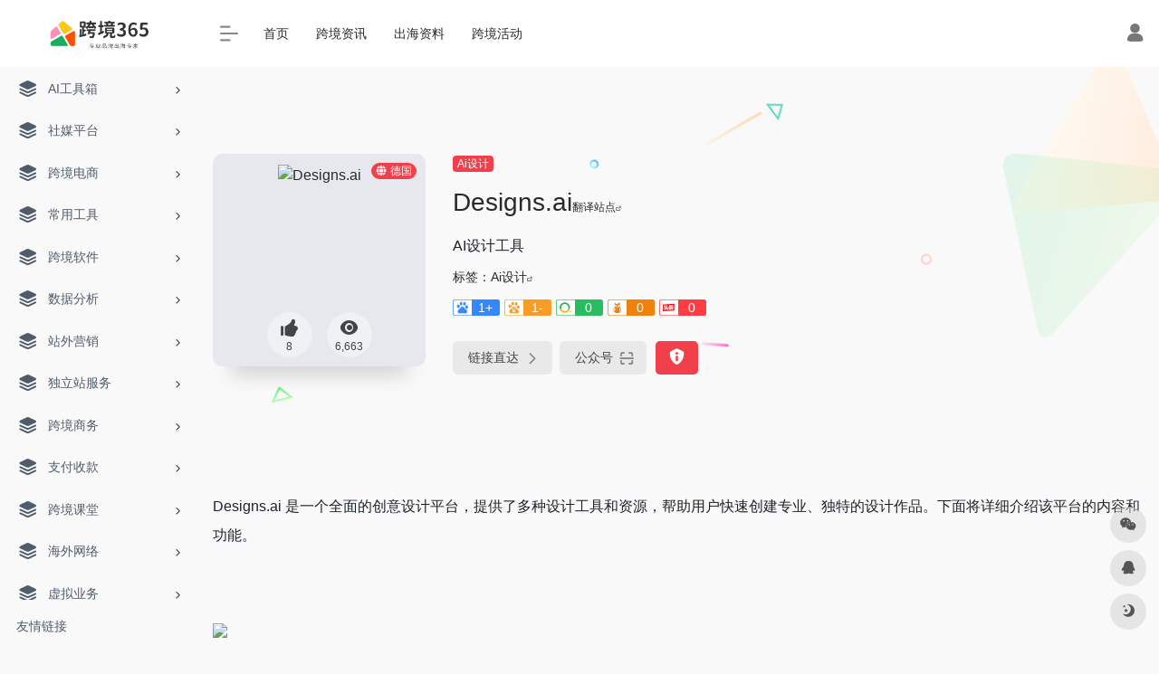

--- FILE ---
content_type: text/html; charset=UTF-8
request_url: https://www.kua365.com/sites/584.html
body_size: 15430
content:
<!DOCTYPE html>
<html dir="ltr" lang="zh-Hans" prefix="og: https://ogp.me/ns#" class="io-grey-mode">
<head> 
<script>
    var default_c = "io-grey-mode";
    var night = document.cookie.replace(/(?:(?:^|.*;\s*)io_night_mode\s*\=\s*([^;]*).*$)|^.*$/, "$1"); 
    try {
        if (night === "0" || (!night && window.matchMedia("(prefers-color-scheme: dark)").matches)) {
            document.documentElement.classList.add("io-black-mode");
            document.documentElement.classList.remove(default_c);
        } else {
            document.documentElement.classList.remove("io-black-mode");
            document.documentElement.classList.add(default_c);
        }
    } catch (_) {}
</script><meta charset="UTF-8">
<meta name="renderer" content="webkit"/>
<meta name="force-rendering" content="webkit"/>
<meta http-equiv="X-UA-Compatible" content="IE=edge, chrome=1">
<meta name="viewport" content="width=device-width, initial-scale=1.0, minimum-scale=1.0, maximum-scale=1.0, user-scalable=no">
<title>Designs.ai | 跨境365</title>
<meta name="theme-color" content="#f9f9f9" />
<meta name="keywords" content="Designs.ai,跨境365" />
<meta name="description" content="AI设计工具" />
<link rel="shortcut icon" href="https://cdn.kua365.com/images/Favicon22.png">
<link rel="apple-touch-icon" href="https://cdn.kua365.com/images/Favicon22.png">
<!--[if IE]><script src="https://www.kua365.com/wp-content/themes/onenav/js/html5.min.js"></script><![endif]-->

		<!-- All in One SEO 4.5.7.2 - aioseo.com -->
		<meta name="description" content="Designs.ai 是一个全面的创意设计平台，提供了多种设计工具和资源，帮助用户快速创建专业、独特的设计作品" />
		<meta name="robots" content="max-image-preview:large" />
		<link rel="canonical" href="https://www.kua365.com/sites/584.html" />
		<meta name="generator" content="All in One SEO (AIOSEO) 4.5.7.2" />
		<meta property="og:locale" content="zh_CN" />
		<meta property="og:site_name" content="跨境365 - 专业品牌出海专家" />
		<meta property="og:type" content="article" />
		<meta property="og:title" content="Designs.ai - 跨境365" />
		<meta property="og:description" content="Designs.ai 是一个全面的创意设计平台，提供了多种设计工具和资源，帮助用户快速创建专业、独特的设计作品" />
		<meta property="og:url" content="https://www.kua365.com/sites/584.html" />
		<meta property="article:published_time" content="2023-08-24T15:30:02+00:00" />
		<meta property="article:modified_time" content="2023-08-24T15:30:02+00:00" />
		<meta name="twitter:card" content="summary_large_image" />
		<meta name="twitter:title" content="Designs.ai - 跨境365" />
		<meta name="twitter:description" content="Designs.ai 是一个全面的创意设计平台，提供了多种设计工具和资源，帮助用户快速创建专业、独特的设计作品" />
		<script type="application/ld+json" class="aioseo-schema">
			{"@context":"https:\/\/schema.org","@graph":[{"@type":"BreadcrumbList","@id":"https:\/\/www.kua365.com\/sites\/584.html#breadcrumblist","itemListElement":[{"@type":"ListItem","@id":"https:\/\/www.kua365.com\/#listItem","position":1,"name":"\u4e3b\u9801","item":"https:\/\/www.kua365.com\/","nextItem":"https:\/\/www.kua365.com\/sites\/584.html#listItem"},{"@type":"ListItem","@id":"https:\/\/www.kua365.com\/sites\/584.html#listItem","position":2,"name":"Designs.ai","previousItem":"https:\/\/www.kua365.com\/#listItem"}]},{"@type":"Organization","@id":"https:\/\/www.kua365.com\/#organization","name":"\u8de8\u5883365","url":"https:\/\/www.kua365.com\/"},{"@type":"Person","@id":"https:\/\/www.kua365.com\/author\/1#author","url":"https:\/\/www.kua365.com\/author\/1","name":"qmzm","image":{"@type":"ImageObject","@id":"https:\/\/www.kua365.com\/sites\/584.html#authorImage","url":"https:\/\/dn-qiniu-avatar.qbox.me\/avatar\/ab4579ec3dc2ca18421b7f01de1f3114?s=96&d=mm&r=g","width":96,"height":96,"caption":"qmzm"}},{"@type":"WebPage","@id":"https:\/\/www.kua365.com\/sites\/584.html#webpage","url":"https:\/\/www.kua365.com\/sites\/584.html","name":"Designs.ai - \u8de8\u5883365","description":"Designs.ai \u662f\u4e00\u4e2a\u5168\u9762\u7684\u521b\u610f\u8bbe\u8ba1\u5e73\u53f0\uff0c\u63d0\u4f9b\u4e86\u591a\u79cd\u8bbe\u8ba1\u5de5\u5177\u548c\u8d44\u6e90\uff0c\u5e2e\u52a9\u7528\u6237\u5feb\u901f\u521b\u5efa\u4e13\u4e1a\u3001\u72ec\u7279\u7684\u8bbe\u8ba1\u4f5c\u54c1","inLanguage":"zh-CN","isPartOf":{"@id":"https:\/\/www.kua365.com\/#website"},"breadcrumb":{"@id":"https:\/\/www.kua365.com\/sites\/584.html#breadcrumblist"},"author":{"@id":"https:\/\/www.kua365.com\/author\/1#author"},"creator":{"@id":"https:\/\/www.kua365.com\/author\/1#author"},"datePublished":"2023-08-24T15:30:02+08:00","dateModified":"2023-08-24T15:30:02+08:00"},{"@type":"WebSite","@id":"https:\/\/www.kua365.com\/#website","url":"https:\/\/www.kua365.com\/","name":"\u8de8\u5883365","description":"\u4e13\u4e1a\u54c1\u724c\u51fa\u6d77\u4e13\u5bb6","inLanguage":"zh-CN","publisher":{"@id":"https:\/\/www.kua365.com\/#organization"}}]}
		</script>
		<!-- All in One SEO -->


<!-- Google Tag Manager for WordPress by gtm4wp.com -->
<script data-cfasync="false" data-pagespeed-no-defer>
	var gtm4wp_datalayer_name = "dataLayer";
	var dataLayer = dataLayer || [];
</script>
<!-- End Google Tag Manager for WordPress by gtm4wp.com --><link rel='dns-prefetch' href='//www.kua365.com' />
<link rel='dns-prefetch' href='//at.alicdn.com' />
<link rel="alternate" title="oEmbed (JSON)" type="application/json+oembed" href="https://www.kua365.com/wp-json/oembed/1.0/embed?url=https%3A%2F%2Fwww.kua365.com%2Fsites%2F584.html" />
<link rel="alternate" title="oEmbed (XML)" type="text/xml+oembed" href="https://www.kua365.com/wp-json/oembed/1.0/embed?url=https%3A%2F%2Fwww.kua365.com%2Fsites%2F584.html&#038;format=xml" />
<style id='wp-img-auto-sizes-contain-inline-css' type='text/css'>
img:is([sizes=auto i],[sizes^="auto," i]){contain-intrinsic-size:3000px 1500px}
/*# sourceURL=wp-img-auto-sizes-contain-inline-css */
</style>
<style id='classic-theme-styles-inline-css' type='text/css'>
/*! This file is auto-generated */
.wp-block-button__link{color:#fff;background-color:#32373c;border-radius:9999px;box-shadow:none;text-decoration:none;padding:calc(.667em + 2px) calc(1.333em + 2px);font-size:1.125em}.wp-block-file__button{background:#32373c;color:#fff;text-decoration:none}
/*# sourceURL=/wp-includes/css/classic-themes.min.css */
</style>
<link rel='stylesheet' id='iconfont-css' href='https://www.kua365.com/wp-content/themes/onenav/css/iconfont.css?ver=4.1602' type='text/css' media='all' />
<link rel='stylesheet' id='iconfont-io-1-css' href='//at.alicdn.com/t/font_1620678_18rbnd2homc.css' type='text/css' media='all' />
<link rel='stylesheet' id='bootstrap-css' href='https://www.kua365.com/wp-content/themes/onenav/css/bootstrap.min.css?ver=4.1602' type='text/css' media='all' />
<link rel='stylesheet' id='lightbox-css' href='https://www.kua365.com/wp-content/themes/onenav/css/jquery.fancybox.min.css?ver=4.1602' type='text/css' media='all' />
<link rel='stylesheet' id='style-css' href='https://www.kua365.com/wp-content/themes/onenav/css/style.min.css?ver=4.1602' type='text/css' media='all' />
<script type="text/javascript" src="https://www.kua365.com/wp-content/themes/onenav/js/jquery.min.js?ver=4.1602" id="jquery-js"></script>
<script type="text/javascript" id="jquery-js-after">
/* <![CDATA[ */
/* <![CDATA[ */ 
        function loadFunc(func) {if (document.all){window.attachEvent("onload",func);}else{window.addEventListener("load",func,false);}}   
        /* ]]]]><![CDATA[> */
//# sourceURL=jquery-js-after
/* ]]> */
</script>

<!-- Google Tag Manager for WordPress by gtm4wp.com -->
<!-- GTM Container placement set to automatic -->
<script data-cfasync="false" data-pagespeed-no-defer>
	var dataLayer_content = {"pagePostType":"sites","pagePostType2":"single-sites","pagePostAuthor":"qmzm"};
	dataLayer.push( dataLayer_content );
</script>
<script data-cfasync="false">
(function(w,d,s,l,i){w[l]=w[l]||[];w[l].push({'gtm.start':
new Date().getTime(),event:'gtm.js'});var f=d.getElementsByTagName(s)[0],
j=d.createElement(s),dl=l!='dataLayer'?'&l='+l:'';j.async=true;j.src=
'//www.googletagmanager.com/gtm.js?id='+i+dl;f.parentNode.insertBefore(j,f);
})(window,document,'script','dataLayer','GTM-WGS43CMM');
</script>
<!-- End Google Tag Manager for WordPress by gtm4wp.com --><style>.customize-width{max-width:1900px}.sidebar-nav{width:220px}@media (min-width: 768px){.main-content{margin-left:220px;}.main-content .page-header{left:220px;}}</style><!-- 自定义代码 -->
<!-- end 自定义代码 -->
</head> 
<body class="wp-singular sites-template-default single single-sites postid-584 wp-theme-onenav sidebar_no sites">
        <div id="sidebar" class="sticky sidebar-nav fade">
            <div class="modal-dialog h-100  sidebar-nav-inner">
                <div class="sidebar-logo border-bottom border-color">
                    <!-- logo -->
                    <div class="logo overflow-hidden">
                                                <a href="https://www.kua365.com" class="logo-expanded">
                            <img src="https://www.kua365.com/wp-content/uploads/2023/08/logo-02.png" height="40" class="logo-light" alt="跨境365">
                            <img src="https://www.kua365.com/wp-content/uploads/2023/08/logo-02.png" height="40" class="logo-dark d-none" alt="跨境365">
                        </a>
                        <a href="https://www.kua365.com" class="logo-collapsed">
                            <img src="https://cdn.kua365.com/images/Favicon22.png" height="40" class="logo-light" alt="跨境365">
                            <img src="https://cdn.kua365.com/images/Favicon22.png" height="40" class="logo-dark d-none" alt="跨境365">
                        </a>
                    </div>
                    <!-- logo end -->
                </div>
                <div class="sidebar-menu flex-fill">
                    <div class="sidebar-scroll" >
                        <div class="sidebar-menu-inner">
                            <ul> 
                                                                                                        <li class="sidebar-item">
                                                                                        <a href="https://www.kua365.com/#term-71" class="" data-change="https://www.kua365.com/#term-71">
                                                <i class="iconfont icon-category icon-fw icon-lg"></i>
                                                <span>AI工具箱</span>
                                            </a>
                                            <i class="iconfont icon-arrow-r-m sidebar-more text-sm"></i>
                                            <ul >
                                             
                                                <li>
                                                    <a href="https://www.kua365.com/#term-71-44" class=""><span>常用Ai工具</span></a>
                                                </li>
                                             
                                                <li>
                                                    <a href="https://www.kua365.com/#term-71-48" class=""><span>Ai PPT</span></a>
                                                </li>
                                             
                                                <li>
                                                    <a href="https://www.kua365.com/#term-71-45" class=""><span>Ai写作</span></a>
                                                </li>
                                             
                                                <li>
                                                    <a href="https://www.kua365.com/#term-71-50" class=""><span>Ai对话</span></a>
                                                </li>
                                             
                                                <li>
                                                    <a href="https://www.kua365.com/#term-71-47" class=""><span>Ai插画</span></a>
                                                </li>
                                             
                                                <li>
                                                    <a href="https://www.kua365.com/#term-71-51" class=""><span>Ai文档</span></a>
                                                </li>
                                             
                                                <li>
                                                    <a href="https://www.kua365.com/#term-71-52" class=""><span>Ai表格</span></a>
                                                </li>
                                             
                                                <li>
                                                    <a href="https://www.kua365.com/#term-71-46" class=""><span>Ai视频</span></a>
                                                </li>
                                             
                                                <li>
                                                    <a href="https://www.kua365.com/#term-71-53" class=""><span>Ai设计</span></a>
                                                </li>
                                             
                                                <li>
                                                    <a href="https://www.kua365.com/#term-71-49" class=""><span>Ai音频</span></a>
                                                </li>
                                                                                        </ul>
                                        </li>
                                                                        <li class="sidebar-item">
                                                                                        <a href="https://www.kua365.com/#term-72" class="" data-change="https://www.kua365.com/#term-72">
                                                <i class="iconfont icon-category icon-fw icon-lg"></i>
                                                <span>社媒平台</span>
                                            </a>
                                            <i class="iconfont icon-arrow-r-m sidebar-more text-sm"></i>
                                            <ul >
                                             
                                                <li>
                                                    <a href="https://www.kua365.com/#term-72-34" class=""><span>Facebook</span></a>
                                                </li>
                                             
                                                <li>
                                                    <a href="https://www.kua365.com/#term-72-36" class=""><span>Google</span></a>
                                                </li>
                                             
                                                <li>
                                                    <a href="https://www.kua365.com/#term-72-35" class=""><span>Shopify</span></a>
                                                </li>
                                             
                                                <li>
                                                    <a href="https://www.kua365.com/#term-72-37" class=""><span>Tiktok</span></a>
                                                </li>
                                             
                                                <li>
                                                    <a href="https://www.kua365.com/#term-72-38" class=""><span>社交媒体</span></a>
                                                </li>
                                                                                        </ul>
                                        </li>
                                                                        <li class="sidebar-item">
                                                                                        <a href="https://www.kua365.com/#term-73" class="" data-change="https://www.kua365.com/#term-73">
                                                <i class="iconfont icon-category icon-fw icon-lg"></i>
                                                <span>跨境电商</span>
                                            </a>
                                            <i class="iconfont icon-arrow-r-m sidebar-more text-sm"></i>
                                            <ul >
                                             
                                                <li>
                                                    <a href="https://www.kua365.com/#term-73-5" class=""><span>亚马逊站点</span></a>
                                                </li>
                                             
                                                <li>
                                                    <a href="https://www.kua365.com/#term-73-9" class=""><span>东南亚</span></a>
                                                </li>
                                             
                                                <li>
                                                    <a href="https://www.kua365.com/#term-73-12" class=""><span>中东</span></a>
                                                </li>
                                             
                                                <li>
                                                    <a href="https://www.kua365.com/#term-73-11" class=""><span>俄罗斯</span></a>
                                                </li>
                                             
                                                <li>
                                                    <a href="https://www.kua365.com/#term-73-6" class=""><span>北美</span></a>
                                                </li>
                                             
                                                <li>
                                                    <a href="https://www.kua365.com/#term-73-13" class=""><span>印度</span></a>
                                                </li>
                                             
                                                <li>
                                                    <a href="https://www.kua365.com/#term-73-10" class=""><span>拉美</span></a>
                                                </li>
                                             
                                                <li>
                                                    <a href="https://www.kua365.com/#term-73-8" class=""><span>日韩</span></a>
                                                </li>
                                             
                                                <li>
                                                    <a href="https://www.kua365.com/#term-73-7" class=""><span>欧洲</span></a>
                                                </li>
                                             
                                                <li>
                                                    <a href="https://www.kua365.com/#term-73-14" class=""><span>澳洲</span></a>
                                                </li>
                                             
                                                <li>
                                                    <a href="https://www.kua365.com/#term-73-15" class=""><span>非洲</span></a>
                                                </li>
                                             
                                                <li>
                                                    <a href="https://www.kua365.com/#term-73-16" class=""><span>其他平台</span></a>
                                                </li>
                                                                                        </ul>
                                        </li>
                                                                        <li class="sidebar-item">
                                                                                        <a href="https://www.kua365.com/#term-74" class="" data-change="https://www.kua365.com/#term-74">
                                                <i class="iconfont icon-category icon-fw icon-lg"></i>
                                                <span>常用工具</span>
                                            </a>
                                            <i class="iconfont icon-arrow-r-m sidebar-more text-sm"></i>
                                            <ul >
                                             
                                                <li>
                                                    <a href="https://www.kua365.com/#term-74-1" class=""><span>常用工具</span></a>
                                                </li>
                                             
                                                <li>
                                                    <a href="https://www.kua365.com/#term-74-2" class=""><span>视频工具</span></a>
                                                </li>
                                             
                                                <li>
                                                    <a href="https://www.kua365.com/#term-74-3" class=""><span>图片工具</span></a>
                                                </li>
                                             
                                                <li>
                                                    <a href="https://www.kua365.com/#term-74-4" class=""><span>相关插件</span></a>
                                                </li>
                                                                                        </ul>
                                        </li>
                                                                        <li class="sidebar-item">
                                                                                        <a href="https://www.kua365.com/#term-75" class="" data-change="https://www.kua365.com/#term-75">
                                                <i class="iconfont icon-category icon-fw icon-lg"></i>
                                                <span>跨境软件</span>
                                            </a>
                                            <i class="iconfont icon-arrow-r-m sidebar-more text-sm"></i>
                                            <ul >
                                             
                                                <li>
                                                    <a href="https://www.kua365.com/#term-75-17" class=""><span>综合软件</span></a>
                                                </li>
                                             
                                                <li>
                                                    <a href="https://www.kua365.com/#term-75-18" class=""><span>跨境ERP</span></a>
                                                </li>
                                                                                        </ul>
                                        </li>
                                                                        <li class="sidebar-item">
                                                                                        <a href="https://www.kua365.com/#term-76" class="" data-change="https://www.kua365.com/#term-76">
                                                <i class="iconfont icon-category icon-fw icon-lg"></i>
                                                <span>数据分析</span>
                                            </a>
                                            <i class="iconfont icon-arrow-r-m sidebar-more text-sm"></i>
                                            <ul >
                                             
                                                <li>
                                                    <a href="https://www.kua365.com/#term-76-19" class=""><span>关键词工具</span></a>
                                                </li>
                                             
                                                <li>
                                                    <a href="https://www.kua365.com/#term-76-20" class=""><span>选品工具</span></a>
                                                </li>
                                             
                                                <li>
                                                    <a href="https://www.kua365.com/#term-76-21" class=""><span>账号分析工具</span></a>
                                                </li>
                                             
                                                <li>
                                                    <a href="https://www.kua365.com/#term-76-22" class=""><span>网站数据分析</span></a>
                                                </li>
                                                                                        </ul>
                                        </li>
                                                                        <li class="sidebar-item">
                                                                                        <a href="https://www.kua365.com/#term-77" class="" data-change="https://www.kua365.com/#term-77">
                                                <i class="iconfont icon-category icon-fw icon-lg"></i>
                                                <span>站外营销</span>
                                            </a>
                                            <i class="iconfont icon-arrow-r-m sidebar-more text-sm"></i>
                                            <ul >
                                             
                                                <li>
                                                    <a href="https://www.kua365.com/#term-77-24" class=""><span>社交媒体</span></a>
                                                </li>
                                             
                                                <li>
                                                    <a href="https://www.kua365.com/#term-77-23" class=""><span>站外推广</span></a>
                                                </li>
                                             
                                                <li>
                                                    <a href="https://www.kua365.com/#term-77-26" class=""><span>邮件营销</span></a>
                                                </li>
                                             
                                                <li>
                                                    <a href="https://www.kua365.com/#term-77-25" class=""><span>网红营销</span></a>
                                                </li>
                                             
                                                <li>
                                                    <a href="https://www.kua365.com/#term-77-28" class=""><span>评价工具</span></a>
                                                </li>
                                                                                        </ul>
                                        </li>
                                                                        <li class="sidebar-item">
                                                                                        <a href="https://www.kua365.com/#term-84" class="" data-change="https://www.kua365.com/#term-84">
                                                <i class="iconfont icon-category icon-fw icon-lg"></i>
                                                <span>独立站服务</span>
                                            </a>
                                            <i class="iconfont icon-arrow-r-m sidebar-more text-sm"></i>
                                            <ul >
                                             
                                                <li>
                                                    <a href="https://www.kua365.com/#term-84-59" class=""><span>域名注册</span></a>
                                                </li>
                                             
                                                <li>
                                                    <a href="https://www.kua365.com/#term-84-27" class=""><span>SEO工具</span></a>
                                                </li>
                                                                                        </ul>
                                        </li>
                                                                        <li class="sidebar-item">
                                                                                        <a href="https://www.kua365.com/#term-78" class="" data-change="https://www.kua365.com/#term-78">
                                                <i class="iconfont icon-category icon-fw icon-lg"></i>
                                                <span>跨境商务</span>
                                            </a>
                                            <i class="iconfont icon-arrow-r-m sidebar-more text-sm"></i>
                                            <ul >
                                             
                                                <li>
                                                    <a href="https://www.kua365.com/#term-78-29" class=""><span>广告代理</span></a>
                                                </li>
                                             
                                                <li>
                                                    <a href="https://www.kua365.com/#term-78-31" class=""><span>商标专利</span></a>
                                                </li>
                                             
                                                <li>
                                                    <a href="https://www.kua365.com/#term-78-30" class=""><span>货代物流</span></a>
                                                </li>
                                             
                                                <li>
                                                    <a href="https://www.kua365.com/#term-78-32" class=""><span>知识产权</span></a>
                                                </li>
                                                                                        </ul>
                                        </li>
                                                                        <li class="sidebar-item">
                                                                                        <a href="https://www.kua365.com/#term-79" class="" data-change="https://www.kua365.com/#term-79">
                                                <i class="iconfont icon-category icon-fw icon-lg"></i>
                                                <span>支付收款</span>
                                            </a>
                                            <i class="iconfont icon-arrow-r-m sidebar-more text-sm"></i>
                                            <ul >
                                             
                                                <li>
                                                    <a href="https://www.kua365.com/#term-79-39" class=""><span>跨境收款</span></a>
                                                </li>
                                             
                                                <li>
                                                    <a href="https://www.kua365.com/#term-79-40" class=""><span>海外虚拟卡</span></a>
                                                </li>
                                                                                        </ul>
                                        </li>
                                                                        <li class="sidebar-item">
                                                                                        <a href="https://www.kua365.com/#term-80" class="" data-change="https://www.kua365.com/#term-80">
                                                <i class="iconfont icon-category icon-fw icon-lg"></i>
                                                <span>跨境课堂</span>
                                            </a>
                                            <i class="iconfont icon-arrow-r-m sidebar-more text-sm"></i>
                                            <ul >
                                             
                                                <li>
                                                    <a href="https://www.kua365.com/#term-80-41" class=""><span>培训服务</span></a>
                                                </li>
                                             
                                                <li>
                                                    <a href="https://www.kua365.com/#term-80-42" class=""><span>官方专区</span></a>
                                                </li>
                                             
                                                <li>
                                                    <a href="https://www.kua365.com/#term-80-43" class=""><span>代理运营</span></a>
                                                </li>
                                                                                        </ul>
                                        </li>
                                                                        <li class="sidebar-item">
                                                                                        <a href="https://www.kua365.com/#term-81" class="" data-change="https://www.kua365.com/#term-81">
                                                <i class="iconfont icon-category icon-fw icon-lg"></i>
                                                <span>海外网络</span>
                                            </a>
                                            <i class="iconfont icon-arrow-r-m sidebar-more text-sm"></i>
                                            <ul >
                                             
                                                <li>
                                                    <a href="https://www.kua365.com/#term-81-55" class=""><span>国内代理IP</span></a>
                                                </li>
                                             
                                                <li>
                                                    <a href="https://www.kua365.com/#term-81-54" class=""><span>海外代理IP</span></a>
                                                </li>
                                             
                                                <li>
                                                    <a href="https://www.kua365.com/#term-81-57" class=""><span>国内VPS</span></a>
                                                </li>
                                             
                                                <li>
                                                    <a href="https://www.kua365.com/#term-81-56" class=""><span>国外vps</span></a>
                                                </li>
                                             
                                                <li>
                                                    <a href="https://www.kua365.com/#term-81-60" class=""><span>指纹浏览器</span></a>
                                                </li>
                                             
                                                <li>
                                                    <a href="https://www.kua365.com/#term-81-58" class=""><span>网络加速器</span></a>
                                                </li>
                                                                                        </ul>
                                        </li>
                                                                        <li class="sidebar-item">
                                                                                        <a href="https://www.kua365.com/#term-82" class="" data-change="https://www.kua365.com/#term-82">
                                                <i class="iconfont icon-category icon-fw icon-lg"></i>
                                                <span>虚拟业务</span>
                                            </a>
                                            <i class="iconfont icon-arrow-r-m sidebar-more text-sm"></i>
                                            <ul >
                                             
                                                <li>
                                                    <a href="https://www.kua365.com/#term-82-61" class=""><span>短信接码</span></a>
                                                </li>
                                             
                                                <li>
                                                    <a href="https://www.kua365.com/#term-82-63" class=""><span>虚拟资料</span></a>
                                                </li>
                                             
                                                <li>
                                                    <a href="https://www.kua365.com/#term-82-62" class=""><span>虚拟邮箱</span></a>
                                                </li>
                                             
                                                <li>
                                                    <a href="https://www.kua365.com/#term-82-64" class=""><span>账号业务</span></a>
                                                </li>
                                             
                                                <li>
                                                    <a href="https://www.kua365.com/#term-82-65" class=""><span>涨粉平台</span></a>
                                                </li>
                                                                                        </ul>
                                        </li>
                                                                        <li class="sidebar-item">
                                                                                        <a href="https://www.kua365.com/#term-83" class="" data-change="https://www.kua365.com/#term-83">
                                                <i class="iconfont icon-category icon-fw icon-lg"></i>
                                                <span>内容制作</span>
                                            </a>
                                            <i class="iconfont icon-arrow-r-m sidebar-more text-sm"></i>
                                            <ul >
                                             
                                                <li>
                                                    <a href="https://www.kua365.com/#term-83-66" class=""><span>文案工具</span></a>
                                                </li>
                                             
                                                <li>
                                                    <a href="https://www.kua365.com/#term-83-67" class=""><span>在线图床</span></a>
                                                </li>
                                             
                                                <li>
                                                    <a href="https://www.kua365.com/#term-83-68" class=""><span>素材网站</span></a>
                                                </li>
                                             
                                                <li>
                                                    <a href="https://www.kua365.com/#term-83-69" class=""><span>视频下载</span></a>
                                                </li>
                                                                                        </ul>
                                        </li>
                                 
                            </ul>
                        </div>
                    </div>
                </div>
                <div class="border-top py-2 border-color">
                    <div class="flex-bottom">
                        <ul> 
                            <div class="menu"><ul>
<li class="page_item page-item-884"><a href="https://www.kua365.com/links">友情链接</a></li>
</ul></div>
 
                        </ul>
                    </div>
                </div>
            </div>
        </div>
        <div class="main-content flex-fill">    <div class=" header-nav">
        <div id="header" class="page-header sticky">
            <div class="navbar navbar-expand-md">
                <div class="container-fluid p-0 position-relative">
                    <div class="position-absolute w-100 text-center">
                        <a href="https://www.kua365.com" class="navbar-brand d-md-none m-0" title="跨境365">
                            <img src="https://www.kua365.com/wp-content/uploads/2023/08/logo-02.png" class="logo-light" alt="跨境365" height="30">
                            <img src="https://www.kua365.com/wp-content/uploads/2023/08/logo-02.png" class="logo-dark d-none" alt="跨境365" height="30">
                        </a>
                    </div>
                    <div class="nav-item d-md-none mobile-menu py-2 position-relative"><a href="javascript:" id="sidebar-switch" data-toggle="modal" data-target="#sidebar"><i class="iconfont icon-classification icon-lg"></i></a></div>                    <div class="collapse navbar-collapse order-2 order-md-1">
                        <div class="header-mini-btn">
                            <label>
                                <input id="mini-button" type="checkbox" checked="checked">
                                <svg viewBox="0 0 100 100" xmlns="http://www.w3.org/2000/svg"> 
                                    <path class="line--1" d="M0 40h62c18 0 18-20-17 5L31 55"></path>
                                    <path class="line--2" d="M0 50h80"></path>
                                    <path class="line--3" d="M0 60h62c18 0 18 20-17-5L31 45"></path>
                                </svg>
                            </label>
                        
                        </div>
                                                <ul class="navbar-nav navbar-top site-menu mr-4">
                            <li id="menu-item-873" class="menu-item menu-item-type-custom menu-item-object-custom menu-item-home menu-item-873"><a href="https://www.kua365.com/">首页</a></li>
<li id="menu-item-876" class="menu-item menu-item-type-taxonomy menu-item-object-category menu-item-876"><a href="https://www.kua365.com/cross-border-info">跨境资讯</a></li>
<li id="menu-item-874" class="menu-item menu-item-type-taxonomy menu-item-object-category menu-item-874"><a href="https://www.kua365.com/sea-data">出海资料</a></li>
<li id="menu-item-875" class="menu-item menu-item-type-taxonomy menu-item-object-category menu-item-875"><a href="https://www.kua365.com/cross-border-activity">跨境活动</a></li>
 
                        </ul>
                    </div>
                    <ul class="nav navbar-menu text-xs order-1 order-md-2 position-relative">
                                                                            <li class="nav-login ml-3 ml-md-4">
                                <a href="https://www.kua365.com/wp-login.php?redirect_to=https%3A%2F%2Fwww.kua365.com%2Fsites%2F584.html" title="登录"><i class="iconfont icon-user icon-lg"></i></a>
                            </li>
                                                                                            </ul>
                </div>
            </div>
        </div>
        <div class="placeholder"></div>
            </div>
  <div id="content" class="container my-4 my-md-5">
    <div class="background-fx"><img src="https://www.kua365.com/wp-content/themes/onenav/images/fx/shape-01.svg" class="shape-01"><img src="https://www.kua365.com/wp-content/themes/onenav/images/fx/shape-02.svg" class="shape-02"><img src="https://www.kua365.com/wp-content/themes/onenav/images/fx/shape-03.svg" class="shape-03"><img src="https://www.kua365.com/wp-content/themes/onenav/images/fx/shape-04.svg" class="shape-04"><img src="https://www.kua365.com/wp-content/themes/onenav/images/fx/shape-05.svg" class="shape-05"><img src="https://www.kua365.com/wp-content/themes/onenav/images/fx/shape-06.svg" class="shape-06"><img src="https://www.kua365.com/wp-content/themes/onenav/images/fx/shape-07.svg" class="shape-07"><img src="https://www.kua365.com/wp-content/themes/onenav/images/fx/shape-08.svg" class="shape-08"><img src="https://www.kua365.com/wp-content/themes/onenav/images/fx/shape-09.svg" class="shape-09"><img src="https://www.kua365.com/wp-content/themes/onenav/images/fx/shape-10.svg" class="shape-10"><img src="https://www.kua365.com/wp-content/themes/onenav/images/fx/shape-11.svg" class="shape-11"></div><div class="row site-content py-4 py-md-5 mb-xl-5 mb-0 mx-xxxl-n5"><!-- 网址信息 --><div class="col-12 col-sm-5 col-md-4 col-lg-3"><div class="siteico"><div class="blur blur-layer" style="background: transparent url(https://cdn.kua365.com/attach/2023/07/20230701/bf83588892b2e445858bbec146bdbb06.png) no-repeat center center;-webkit-background-size: cover;-moz-background-size: cover;-o-background-size: cover;background-size: cover;animation: rotate 30s linear infinite;"></div><img class="img-cover lazy unfancybox" src="https://www.kua365.com/wp-content/themes/onenav/images/t.png" data-src="https://cdn.kua365.com/attach/2023/07/20230701/bf83588892b2e445858bbec146bdbb06.png"  height="auto" width="auto"  alt="Designs.ai"><div id="country" class="text-xs custom-piece_c_b country-piece loadcountry"><i class="iconfont icon-globe mr-1"></i>德国</div><div class="tool-actions text-center mt-md-4">
                <a href="javascript:;" data-action="post_like" data-id="584" class=" btn btn-like btn-icon btn-light rounded-circle p-2 mx-3 mx-md-2 " data-toggle="tooltip" data-placement="top" title="点赞">
                <span class="flex-column text-height-xs">
                    <i class="icon-lg iconfont icon-like"></i>
                    <small class="like-count text-xs mt-1">8</small>
                </span>
                </a><a href="javascript:;" class="btn-share-toggler btn btn-icon btn-light rounded-circle p-2 mx-3 mx-md-2" data-toggle="tooltip" data-placement="top" title="浏览"><span class="flex-column text-height-xs"><i class="icon-lg iconfont icon-chakan"></i><small class="share-count text-xs mt-1">6,663</small></span></a></div></div></div><div class="col mt-4 mt-sm-0"><div class="site-body text-sm"><a class='btn-cat custom_btn-d mr-1' href='https://www.kua365.com/favorites/category-fav-61'>Ai设计</a><h1 class="site-name h3 my-3">Designs.ai<a class="text-xs" href="//fanyi.baidu.com/transpage?query=designs.ai&from=auto&to=zh&source=url&render=1" target="_blank" rel="nofollow noopener noreferrer">翻译站点<i class="iconfont icon-wailian text-ss"></i></a></h1><div class="mt-2"><p class="mb-2">AI设计工具</p>标签：<span class="mr-2"><a href="https://www.kua365.com/favorites/category-fav-61" rel="tag">Ai设计</a><i class="iconfont icon-wailian text-ss"></i></span><div class="mt-2 sites-seo-load" data-url="designs.ai" data-go_to="https://www.kua365.com/go/?url=aHR0cHM6Ly9zZW8uNTExOC5jb20vZGVzaWducy5haT90PXlkbQ%3D%3D"><span class="sites-weight loading"></span><span class="sites-weight loading"></span><span class="sites-weight loading"></span><span class="sites-weight loading"></span><span class="sites-weight loading"></span></div><div class="site-go mt-3"><div id="security_check_img"></div><span class="site-go-url"><a href="https://designs.ai/" title="Designs.ai" target="_blank" class="btn btn-arrow mr-2"><span>链接直达<i class="iconfont icon-arrow-r-m"></i></span></a></span><a href="javascript:" class="btn btn-arrow qr-img"  data-toggle="tooltip" data-placement="bottom" data-html="true" title="<img src='https://api.qrserver.com/v1/create-qr-code/?size=200%C3%97200&margin=10&data=https://designs.ai/' width='150'>"><span>公众号<i class="iconfont icon-qr-sweep"></i></span></a><a href="javascript:" class="btn btn-danger qr-img tooltip-toggle rounded-lg" data-post_id="584" data-toggle="modal" data-placement="top" data-target="#report-sites-modal" title="反馈"><i class="iconfont icon-statement icon-lg"></i></a></div></div></div></div><!-- 网址信息 end --></div>    <main class="content" role="main">
        <div class="content-wrap">
            <div class="content-layout">
                    <div class="panel site-content card transparent"> 
        <div class="card-body p-0">
            <div class="apd-bg">
                            </div> 
            <div class="panel-body single my-4 ">
                <p><!-- wp:paragraph --></p>
<p>
Designs.ai 是一个全面的创意设计平台，提供了多种设计工具和资源，帮助用户快速创建专业、独特的设计作品。下面将详细介绍该平台的内容和功能。</p>
<p><!-- /wp:paragraph --><br />
<!-- wp:paragraph --></p>
<p>
 <img src=https://cdn.kua365.com/attach/2023/07/20230727/22ddc81b9af292a626220d2d096e7333.jpg data-local-url=/uploads/attach/2023/07/20230727/22ddc81b9af292a626220d2d096e7333.jpg/></p>
<p><!-- /wp:paragraph --><br />
<!-- wp:paragraph --></p>
<p>
1. AI设计工具：</p>
<p><!-- /wp:paragraph --><br />
<!-- wp:paragraph --></p>
<p>
Designs.ai提供了多种基于人工智能的设计工具，包括Logo Maker、Video Maker、Mockup Maker、Social Media Post Maker等。这些工具通过智能算法和预设模板，帮助用户快速创建专业水平的设计作品。用户只需输入少量的信息和要求，工具就能够自动生成符合要求的设计作品，无需专业设计技能。 </p>
<p><!-- /wp:paragraph --><br />
<!-- wp:paragraph --></p>
<p>
2. 设计资源库：</p>
<p><!-- /wp:paragraph --><br />
<!-- wp:paragraph --></p>
<p>
Designs.ai拥有庞大的设计资源库，包括高质量的矢量图形、图标、照片、字体和模板等。用户可以在资源库中搜索并下载所需的设计素材，用于自己的设计项目。资源库中的素材经过精心挑选和分类，覆盖了各种不同的主题和风格，满足用户的多样化需求。 </p>
<p><!-- /wp:paragraph --><br />
<!-- wp:paragraph --></p>
<p>
3. 品牌管理：</p>
<p><!-- /wp:paragraph --><br />
<!-- wp:paragraph --></p>
<p>
Designs.ai提供了品牌管理的功能，帮助用户建立和维护品牌的一致性和识别度。用户可以创建自己的品牌资料，包括品牌名称、标志、配色方案等，以及应用于不同设计项目的品牌指南。通过品牌管理功能，用户可以确保所有设计作品都符合品牌形象和风格。 </p>
<p><!-- /wp:paragraph --><br />
<!-- wp:paragraph --></p>
<p>
4. 协作和分享：</p>
<p><!-- /wp:paragraph --><br />
<!-- wp:paragraph --></p>
<p>
Designs.ai允许用户进行协作和分享设计作品。用户可以邀请团队成员或客户参与设计项目，共同编辑和评论设计作品。同时，用户还可以将设计作品分享给其他人，通过生成链接或下载文件的方式，方便他们查看和使用设计作品。 </p>
<p><!-- /wp:paragraph --><br />
<!-- wp:paragraph --></p>
<p>
5. 设计项目管理：</p>
<p><!-- /wp:paragraph --><br />
<!-- wp:paragraph --></p>
<p>
Designs.ai提供了设计项目管理的功能，帮助用户组织和管理自己的设计作品。用户可以创建项目文件夹，将相关的设计作品整理在一起，方便查找和管理。同时，用户还可以添加标签和注释，对设计作品进行分类和描述，提高工作效率。 </p>
<p><!-- /wp:paragraph --><br />
<!-- wp:paragraph --></p>
<p>
6. 设计教育和灵感：</p>
<p><!-- /wp:paragraph --><br />
<!-- wp:paragraph --></p>
<p>
Designs.ai还提供了设计教育和灵感的资源。用户可以学习关于设计原则、创意思维和设计技巧的知识，提升自己的设计能力和创作水平。同时，平台还提供了设计灵感和案例分享，帮助用户发现新的设计趋势和创意思路。 </p>
<p><!-- /wp:paragraph --><br />
<!-- wp:paragraph --></p>
<p>
总结：</p>
<p><!-- /wp:paragraph --><br />
<!-- wp:paragraph --></p>
<p>
Designs.ai是一个全面的创意设计平台，提供了AI设计工具、设计资源库、品牌管理、协作和分享、设计项目管理以及设计教育和灵感等功能。通过使用Designs.ai，用户可以快速创建专业、独特的设计作品，满足自己的品牌需求。无论是初创企业还是中小型企业，都可以从Designs.ai中获得高质量的设计作品，并建立和维护品牌的一致性和识别度。此外，平台还提供了设计资源库和设计教育资源，帮助用户获取所需的设计素材和知识，提升自己的设计能力和创作水平。</p>
<p><!-- /wp:paragraph --><br />
<!-- wp:paragraph --></p>
<p><!-- /wp:paragraph --></p>
            </div>
        </div>
    </div>
                    <h2 class="text-gray text-lg my-4"><i class="site-tag iconfont icon-tag icon-lg mr-1" ></i>相关导航</h2>
                <div class="row mb-n4"> 
                                    <div class="url-card  col-sm-6 col-md-4 wechat">
                
        <div class="url-body default ">    
            <a href="https://www.kua365.com/sites/579.html" target="_blank"  data-id="579" data-url="https://huemint.com/brand-intersection" class="card no-c  mb-4 site-579" data-toggle="tooltip" data-placement="bottom" data-html="true" title="<img src='https://api.qrserver.com/v1/create-qr-code/?size=200%C3%97200&margin=10&data=https://huemint.com/brand-intersection/' width='128'>">
                <div class="card-body url-content d-flex align-items-center"> 
                                        <div class="url-img rounded-circle mr-2 d-flex align-items-center justify-content-center">
                        <img class=" lazy unfancybox" src="https://www.kua365.com/wp-content/themes/onenav/images/favicon.png" data-src="https://cdn.kua365.com/attach/2023/07/20230701/82a7d8cb82d688da9d2be8f87eece4fc.png"  height="auto" width="auto"  alt="Huemint"> 
                    </div>
                                        <div class="url-info flex-fill">
                        <div class="text-sm overflowClip_1">
                        <strong>Huemint</strong>
                        </div>
                        <p class="overflowClip_1 m-0 text-muted text-xs">推荐！用AI自定义和谐配色</p>
                    </div>
                </div> 
            </a> 
                        <a href="https://huemint.com/brand-intersection/" target="_blank" rel="external nofollow noopener" title="直达" class="togo text-center text-muted is-views" data-id="579" data-toggle="tooltip" data-placement="right"><i class="iconfont icon-goto"></i></a>
                    </div>
                </div>
                            <div class="url-card  col-sm-6 col-md-4 wechat">
                
        <div class="url-body default ">    
            <a href="https://www.kua365.com/sites/573.html" target="_blank"  data-id="573" data-url="https://uizard.io/autodesigner" class="card no-c  mb-4 site-573" data-toggle="tooltip" data-placement="bottom" data-html="true" title="<img src='https://api.qrserver.com/v1/create-qr-code/?size=200%C3%97200&margin=10&data=https://uizard.io/autodesigner/' width='128'>">
                <div class="card-body url-content d-flex align-items-center"> 
                                        <div class="url-img rounded-circle mr-2 d-flex align-items-center justify-content-center">
                        <img class=" lazy unfancybox" src="https://www.kua365.com/wp-content/themes/onenav/images/favicon.png" data-src="https://cdn.kua365.com/attach/2023/07/20230701/3f83750f0cc69bc26b5ec4063571279b.png"  height="auto" width="auto"  alt="Uizard"> 
                    </div>
                                        <div class="url-info flex-fill">
                        <div class="text-sm overflowClip_1">
                        <strong>Uizard</strong>
                        </div>
                        <p class="overflowClip_1 m-0 text-muted text-xs">设计界 ChatGPT！利用AI生成多屏的UI界面</p>
                    </div>
                </div> 
            </a> 
                        <a href="https://uizard.io/autodesigner/" target="_blank" rel="external nofollow noopener" title="直达" class="togo text-center text-muted is-views" data-id="573" data-toggle="tooltip" data-placement="right"><i class="iconfont icon-goto"></i></a>
                    </div>
                </div>
                            <div class="url-card  col-sm-6 col-md-4 wechat">
                
        <div class="url-body default ">    
            <a href="https://www.kua365.com/sites/598.html" target="_blank"  data-id="598" data-url="https://www.sloyd.ai" class="card no-c  mb-4 site-598" data-toggle="tooltip" data-placement="bottom" data-html="true" title="<img src='https://api.qrserver.com/v1/create-qr-code/?size=200%C3%97200&margin=10&data=https://www.sloyd.ai/' width='128'>">
                <div class="card-body url-content d-flex align-items-center"> 
                                        <div class="url-img rounded-circle mr-2 d-flex align-items-center justify-content-center">
                        <img class=" lazy unfancybox" src="https://www.kua365.com/wp-content/themes/onenav/images/favicon.png" data-src="https://cdn.kua365.com/attach/2023/07/20230701/ac9ce6558b85dd57e93f15e7c2dca4e2.png"  height="auto" width="auto"  alt="Sloyd"> 
                    </div>
                                        <div class="url-info flex-fill">
                        <div class="text-sm overflowClip_1">
                        <strong>Sloyd</strong>
                        </div>
                        <p class="overflowClip_1 m-0 text-muted text-xs">快速生成3D游戏资产</p>
                    </div>
                </div> 
            </a> 
                        <a href="https://www.sloyd.ai/" target="_blank" rel="external nofollow noopener" title="直达" class="togo text-center text-muted is-views" data-id="598" data-toggle="tooltip" data-placement="right"><i class="iconfont icon-goto"></i></a>
                    </div>
                </div>
                            <div class="url-card  col-sm-6 col-md-4 wechat">
                
        <div class="url-body default ">    
            <a href="https://www.kua365.com/sites/572.html" target="_blank"  data-id="572" data-url="https://www.usegalileo.ai" class="card no-c  mb-4 site-572" data-toggle="tooltip" data-placement="bottom" data-html="true" title="<img src='https://api.qrserver.com/v1/create-qr-code/?size=200%C3%97200&margin=10&data=https://www.usegalileo.ai/' width='128'>">
                <div class="card-body url-content d-flex align-items-center"> 
                                        <div class="url-img rounded-circle mr-2 d-flex align-items-center justify-content-center">
                        <img class=" lazy unfancybox" src="https://www.kua365.com/wp-content/themes/onenav/images/favicon.png" data-src="https://cdn.kua365.com/attach/2023/07/20230701/2cf48cf3b819a1962a25d63bafc566cd.png"  height="auto" width="auto"  alt="Galileo AI"> 
                    </div>
                                        <div class="url-info flex-fill">
                        <div class="text-sm overflowClip_1">
                        <strong>Galileo AI</strong>
                        </div>
                        <p class="overflowClip_1 m-0 text-muted text-xs">AI生成可编辑的UI界面</p>
                    </div>
                </div> 
            </a> 
                        <a href="https://www.usegalileo.ai/" target="_blank" rel="external nofollow noopener" title="直达" class="togo text-center text-muted is-views" data-id="572" data-toggle="tooltip" data-placement="right"><i class="iconfont icon-goto"></i></a>
                    </div>
                </div>
                            <div class="url-card  col-sm-6 col-md-4 wechat">
                
        <div class="url-body default ">    
            <a href="https://www.kua365.com/sites/571.html" target="_blank"  data-id="571" data-url="https://www.ai016.com" class="card no-c  mb-4 site-571" data-toggle="tooltip" data-placement="bottom" data-html="true" title="<img src='https://api.qrserver.com/v1/create-qr-code/?size=200%C3%97200&margin=10&data=https://www.ai016.com/' width='128'>">
                <div class="card-body url-content d-flex align-items-center"> 
                                        <div class="url-img rounded-circle mr-2 d-flex align-items-center justify-content-center">
                        <img class=" lazy unfancybox" src="https://www.kua365.com/wp-content/themes/onenav/images/favicon.png" data-src="https://cdn.kua365.com/attach/2023/07/20230701/bb7ec8eec6cb4c0a0d4aca9f1f3c531d.jpg"  height="auto" width="auto"  alt="绘AI"> 
                    </div>
                                        <div class="url-info flex-fill">
                        <div class="text-sm overflowClip_1">
                        <strong>绘AI</strong>
                        </div>
                        <p class="overflowClip_1 m-0 text-muted text-xs">国产AI绘画提示词平台。</p>
                    </div>
                </div> 
            </a> 
                        <a href="https://www.ai016.com/" target="_blank" rel="external nofollow noopener" title="直达" class="togo text-center text-muted is-views" data-id="571" data-toggle="tooltip" data-placement="right"><i class="iconfont icon-goto"></i></a>
                    </div>
                </div>
                            <div class="url-card  col-sm-6 col-md-4 wechat">
                
        <div class="url-body default ">    
            <a href="https://www.kua365.com/sites/599.html" target="_blank"  data-id="599" data-url="https://www.plasmo.ai" class="card no-c  mb-4 site-599" data-toggle="tooltip" data-placement="bottom" data-html="true" title="<img src='https://api.qrserver.com/v1/create-qr-code/?size=200%C3%97200&margin=10&data=https://www.plasmo.ai/' width='128'>">
                <div class="card-body url-content d-flex align-items-center"> 
                                        <div class="url-img rounded-circle mr-2 d-flex align-items-center justify-content-center">
                        <img class=" lazy unfancybox" src="https://www.kua365.com/wp-content/themes/onenav/images/favicon.png" data-src="https://cdn.kua365.com/attach/2023/07/20230701/15b580ebe4a09cf38515b22dc8e238eb.png"  height="auto" width="auto"  alt="Plasmo"> 
                    </div>
                                        <div class="url-info flex-fill">
                        <div class="text-sm overflowClip_1">
                        <strong>Plasmo</strong>
                        </div>
                        <p class="overflowClip_1 m-0 text-muted text-xs">将草图转为3D模型</p>
                    </div>
                </div> 
            </a> 
                        <a href="https://www.plasmo.ai/" target="_blank" rel="external nofollow noopener" title="直达" class="togo text-center text-muted is-views" data-id="599" data-toggle="tooltip" data-placement="right"><i class="iconfont icon-goto"></i></a>
                    </div>
                </div>
                            </div>
                
<!-- comments -->
<div id="comments" class="comments">
	<h2 id="comments-list-title" class="comments-title h5 mx-1 my-4">
		<i class="iconfont icon-comment"></i>
		<span class="noticom">
			<a href="https://www.kua365.com/sites/584.html#respond" class="comments-title" >暂无评论</a> 
		</span>
	</h2> 
	<div class="card">
		<div class="card-body"> 
						<div id="respond_box">
				<div id="respond" class="comment-respond">
										<form id="commentform" class="text-sm mb-4">	
						<div class="visitor-avatar d-flex flex-fill mb-2">
														<img class="v-avatar rounded-circle" src="https://www.kua365.com/wp-content/themes/onenav/images/gravatar.jpg">
													</div> 
						<div class="comment-textarea mb-3">
							<textarea name="comment" id="comment" class="form-control" placeholder="输入评论内容..." tabindex="4" cols="50" rows="3"></textarea>
						</div>
							
						<div id="comment-author-info" class="row  row-sm">
							<div class="col-12 col-md-6 mb-3"><input type="text" name="author" id="author" class="form-control" value="" size="22" placeholder="昵称" tabindex="2"/></div>	
							<div class="col-12 col-md-6 mb-3"><input type="text" name="email" id="email" class="form-control" value="" size="22" placeholder="邮箱" tabindex="3" /></div>
						</div>
																		<div class="com-footer d-flex justify-content-end flex-wrap">
							<input type="hidden" id="_wpnonce" name="_wpnonce" value="819d05ae1a" /><input type="hidden" name="_wp_http_referer" value="/sites/584.html" />							<a rel="nofollow" id="cancel-comment-reply-link" style="display: none;" href="javascript:;" class="btn btn-light custom_btn-outline mx-2">再想想</a>
														<button class="btn btn-dark custom_btn-d ml-2" type="submit" id="submit">发表评论</button>
							<input type="hidden" name="action" value="ajax_comment"/>
							<input type='hidden' name='comment_post_ID' value='584' id='comment_post_ID' />
<input type='hidden' name='comment_parent' id='comment_parent' value='0' />
						</div>
					</form>
					<div class="clear"></div>
									</div>
			</div>	
						<div id="loading-comments"><span></span></div>
						<div class="not-comment card"><div class="card-body nothing text-center color-d">暂无评论...</div></div>
					
		</div>	
	</div>
</div><!-- comments end -->
            </div><!-- content-layout end -->
        </div><!-- content-wrap end -->
        </main>
</div><!-- container end -->
 
<div class="main-footer footer-stick p-4 footer-type-def">

    <div class="footer-inner ">
        <div class="footer-text ">
                        <div class="footer-copyright text-xs">
            Copyright © 2026 <a href="https://www.kua365.com" title="跨境365" class="" rel="home">跨境365</a>&nbsp;由<a href="https://www.iotheme.cn/?aff=" title="一为主题-精品wordpress主题" target="_blank" class="" rel="noopener"><strong> OneNav </strong></a>强力驱动&nbsp            </div>
        </div>
    </div>
</div>
</div><!-- main-content end -->

<footer>
    <div id="footer-tools" class="d-flex flex-column">
        <a href="javascript:" id="go-to-up" class="btn rounded-circle go-up m-1" rel="go-top">
            <i class="iconfont icon-to-up"></i>
        </a>
        <a class="btn rounded-circle custom-tool0 m-1 qr-img" href="javascript:;" data-toggle="tooltip" data-html="true" data-placement="left" title="<img src='https://www.kua365.com/wp-content/themes/onenav/images/wechat_qrcode.png' height='100' width='100'>">
                    <i class="iconfont icon-wechat"></i>
                </a><a class="btn rounded-circle custom-tool1 m-1" href="http://wpa.qq.com/msgrd?V=3&amp;uin=xxxxxxxx&amp;Site=QQ&amp;Menu=yes" target="_blank"  data-toggle="tooltip" data-placement="left" title="QQ" rel="external noopener nofollow">
                    <i class="iconfont icon-qq"></i>
                </a>                                        <a href="javascript:" id="switch-mode" class="btn rounded-circle switch-dark-mode m-1" data-toggle="tooltip" data-placement="left" title="夜间模式">
            <i class="mode-ico iconfont icon-light"></i>
        </a>
            </div>
</footer>
<script type="speculationrules">
{"prefetch":[{"source":"document","where":{"and":[{"href_matches":"/*"},{"not":{"href_matches":["/wp-*.php","/wp-admin/*","/images/*","/wp-content/*","/wp-content/plugins/*","/wp-content/themes/onenav/*","/*\\?(.+)"]}},{"not":{"selector_matches":"a[rel~=\"nofollow\"]"}},{"not":{"selector_matches":".no-prefetch, .no-prefetch a"}}]},"eagerness":"conservative"}]}
</script>
    <div class="modal fade add_new_sites_modal" id="report-sites-modal" tabindex="-1" role="dialog" aria-labelledby="report-sites-title" aria-hidden="true">
        <div class="modal-dialog modal-dialog-centered" role="document">
            <div class="modal-content">
                <div class="modal-header">
                    <h5 class="modal-title text-md" id="report-sites-title">反馈</h5>
                    <button type="button" id="close-sites-modal" class="close io-close" data-dismiss="modal" aria-label="Close">
                        <i aria-hidden="true" class="iconfont icon-close-circle text-xl"></i>
                    </button>
                </div>
                <div class="modal-body"> 
                    <div class="alert alert-info" role="alert">
                    <i class="iconfont icon-statement "></i> 让我们一起共建文明社区！您的反馈至关重要！                    </div>
                    <form id="report-form" method="post"> 
                        <input type="hidden" name="post_id" value="584">
                        <input type="hidden" name="action" value="report_site_content">
                        <div class="form-row">
                            <div class="col-6 py-1">
                                <label><input type="radio" name="reason" class="reason-type-1" value="1" checked> 已失效</label>
                            </div><div class="col-6 py-1">
                                <label><input type="radio" name="reason" class="reason-type-2" value="2" > 重定向&变更</label>
                            </div><div class="col-6 py-1">
                                <label><input type="radio" name="reason" class="reason-type-3" value="3" > 已屏蔽</label>
                            </div><div class="col-6 py-1">
                                <label><input type="radio" name="reason" class="reason-type-4" value="4" > 敏感内容</label>
                            </div><div class="col-6 py-1">
                                <label><input type="radio" name="reason" class="reason-type-0" value="0" > 其他</label>
                            </div>                        </div>
                        <div class="form-group other-reason-input" style="display: none;">
                            <input type="text" class="form-control other-reason" value="" placeholder="其它信息，可选">
                        </div>  
                        <div class="form-group redirect-url-input" style="display: none;">
                            <input type="text" class="form-control redirect-url" value="" placeholder="重定向&变更后的地址">
                        </div> 
                        <div class=" text-center">
                            <button type="submit" class="btn btn-danger">提交反馈</button>
                        </div> 
                    </form>
                </div> 
            </div>
        </div>
        <script>
        $(function () {
            $('.tooltip-toggle').tooltip();
            $('input[type=radio][name=reason]').change(function() {
                var t = $(this); 
                var reason = $('.other-reason-input');
                var url = $('.redirect-url-input');
                reason.hide();
                url.hide();
                if(t.val()==='0'){
                    reason.show();
                }else if(t.val()==='2'){
                    url.show();
                }
            }); 
            $(document).on("submit",'#report-form', function(event){
                event.preventDefault(); 
                var t = $(this); 
                var reason = t.find('input[name="reason"]:checked').val();
                if(reason === "0"){
                    reason = t.find('.other-reason').val();
                    if(reason==""){
                        showAlert(JSON.parse('{"status":4,"msg":"信息不能为空！"}'));
                        return false;
                    }
                }
                if(reason === "2"){
                    if(t.find('.redirect-url').val()==""){
                        showAlert(JSON.parse('{"status":4,"msg":"信息不能为空！"}'));
                        return false;
                    }
                }
                $.ajax({
                    url: 'https://www.kua365.com/wp-admin/admin-ajax.php',
                    type: 'POST', 
                    dataType: 'json',
                    data: {
                        action : t.find('input[name="action"]').val(),
                        post_id : t.find('input[name="post_id"]').val(),
                        reason : reason,
                        redirect : t.find('.redirect-url').val(),
                    },
                })
                .done(function(response) {   
                    if(response.status == 1){
                        $('#report-sites-modal').modal('hide');
                    } 
                    showAlert(response);
                })
                .fail(function() {  
                    showAlert(JSON.parse('{"status":4,"msg":"网络错误 --."}'));
                }); 
                return false;
            });
        });
        </script>
    </div>
    <script type="text/javascript" src="https://www.kua365.com/wp-content/themes/onenav/js/popper.min.js?ver=4.1602" id="popper-js"></script>
<script type="text/javascript" src="https://www.kua365.com/wp-content/themes/onenav/js/bootstrap.min.js?ver=4.1602" id="bootstrap-js"></script>
<script type="text/javascript" src="https://www.kua365.com/wp-content/themes/onenav/js/theia-sticky-sidebar.js?ver=4.1602" id="sidebar-js"></script>
<script type="text/javascript" src="https://www.kua365.com/wp-content/themes/onenav/js/lazyload.min.js?ver=4.1602" id="lazyload-js"></script>
<script type="text/javascript" src="https://www.kua365.com/wp-content/themes/onenav/js/jquery.fancybox.min.js?ver=4.1602" id="lightbox-js-js"></script>
<script type="text/javascript" id="appjs-js-extra">
/* <![CDATA[ */
var theme = {"ajaxurl":"https://www.kua365.com/wp-admin/admin-ajax.php","uri":"https://www.kua365.com/wp-content/themes/onenav","loginurl":"https://www.kua365.com/wp-login.php?redirect_to=https%3A%2F%2Fwww.kua365.com%2Fsites%2F584.html","sitesName":"\u8de8\u5883365","addico":"https://www.kua365.com/wp-content/themes/onenav/images/add.png","order":"asc","formpostion":"top","defaultclass":"io-grey-mode","isCustomize":"","icourl":"https://t3.gstatic.cn/faviconV2?client=SOCIAL&type=FAVICON&fallback_opts=TYPE,SIZE,URL&size=128&url=","icopng":"","urlformat":"","customizemax":"10","newWindow":"1","lazyload":"1","minNav":"","loading":"","hotWords":"baidu","classColumns":" col-2a col-sm-2a col-md-2a col-lg-3a col-xl-5a col-xxl-6a ","apikey":"WyJNakF5TVRJMk16Z3hNalkzIiwiZDFjd1VFMTNWV0ZsUkVKUVZWbDRWalpEVURnMldqTnFXV0kxWm1KayJd","isHome":"","version":"4.1602"};
var localize = {"liked":"\u60a8\u5df2\u7ecf\u8d5e\u8fc7\u4e86!","like":"\u8c22\u8c22\u70b9\u8d5e!","networkerror":"\u7f51\u7edc\u9519\u8bef --.","selectCategory":"\u4e3a\u4ec0\u4e48\u4e0d\u9009\u5206\u7c7b\u3002","addSuccess":"\u6dfb\u52a0\u6210\u529f\u3002","timeout":"\u8bbf\u95ee\u8d85\u65f6\uff0c\u8bf7\u518d\u8bd5\u8bd5\uff0c\u6216\u8005\u624b\u52a8\u586b\u5199\u3002","lightMode":"\u65e5\u95f4\u6a21\u5f0f","nightMode":"\u591c\u95f4\u6a21\u5f0f","editBtn":"\u7f16\u8f91","okBtn":"\u786e\u5b9a","urlExist":"\u8be5\u7f51\u5740\u5df2\u7ecf\u5b58\u5728\u4e86 --.","cancelBtn":"\u53d6\u6d88","successAlert":"\u6210\u529f","infoAlert":"\u4fe1\u606f","warningAlert":"\u8b66\u544a","errorAlert":"\u9519\u8bef","extractionCode":"\u7f51\u76d8\u63d0\u53d6\u7801\u5df2\u590d\u5236\uff0c\u70b9\u201c\u786e\u5b9a\u201d\u8fdb\u5165\u4e0b\u8f7d\u9875\u9762\u3002","wait":"\u8bf7\u7a0d\u5019","loading":"\u6b63\u5728\u5904\u7406\u8bf7\u7a0d\u540e...","userAgreement":"\u8bf7\u5148\u9605\u8bfb\u5e76\u540c\u610f\u7528\u6237\u534f\u8bae","reSend":"\u79d2\u540e\u91cd\u65b0\u53d1\u9001","weChatPay":"\u5fae\u4fe1\u652f\u4ed8","alipay":"\u652f\u4ed8\u5b9d","scanQRPay":"\u8bf7\u626b\u7801\u652f\u4ed8","payGoto":"\u652f\u4ed8\u6210\u529f\uff0c\u9875\u9762\u8df3\u8f6c\u4e2d"};
//# sourceURL=appjs-js-extra
/* ]]> */
</script>
<script type="text/javascript" src="https://www.kua365.com/wp-content/themes/onenav/js/app.min.js?ver=4.1602" id="appjs-js"></script>
<script type="text/javascript" id="appjs-js-after">
/* <![CDATA[ */
/* <![CDATA[ */ 
    $(document).ready(function(){if($("#search-text")[0]){$("#search-text").focus();}});
    /* ]]]]><![CDATA[> */
//# sourceURL=appjs-js-after
/* ]]> */
</script>
<script type="text/javascript" src="https://www.kua365.com/wp-includes/js/comment-reply.min.js?ver=6.9" id="comment-reply-js" async="async" data-wp-strategy="async" fetchpriority="low"></script>
<script type="text/javascript" src="https://www.kua365.com/wp-content/themes/onenav/js/comments-ajax.js?ver=4.1602" id="comments-ajax-js"></script>
    <script type="text/javascript">
        console.log("数据库查询：54次 | 页面生成耗时：1.248945s");
    </script>
 
<!-- 自定义代码 -->
<!-- end 自定义代码 -->
</body>
</html>